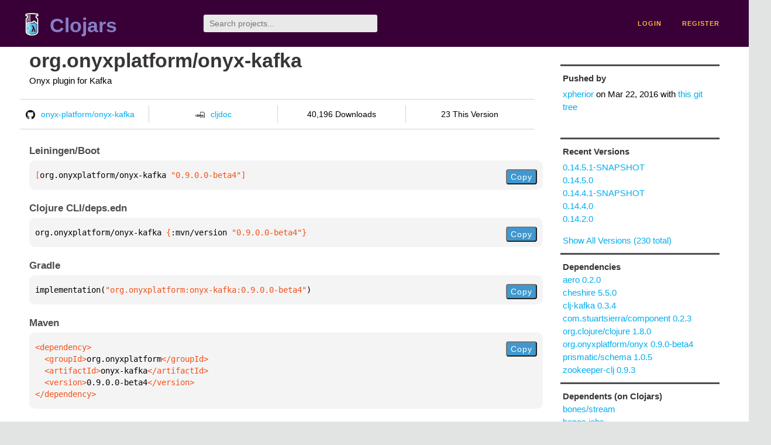

--- FILE ---
content_type: text/html;charset=utf-8
request_url: https://clojars.org/org.onyxplatform/onyx-kafka/versions/0.9.0.0-beta4
body_size: 2490
content:
<!DOCTYPE html>
<html lang="en"><head><meta charset="utf-8"><meta content="width=device-width,initial-scale=1" name="viewport"><link href="/opensearch.xml" rel="search" title="Clojars" type="application/opensearchdescription+xml"><link href="/favicon.ico" rel="shortcut icon"><meta content="[org.onyxplatform/onyx-kafka &quot;0.9.0.0-beta4&quot;] Onyx plugin for Kafka" name="description"><meta content="summary" name="twitter:card"><meta content="@clojars" name="twitter:site:id"><meta content="https://clojars.org" name="twitter:site"><meta content="[org.onyxplatform/onyx-kafka &quot;0.9.0.0-beta4&quot;]" name="twitter:title"><meta content="[org.onyxplatform/onyx-kafka &quot;0.9.0.0-beta4&quot;] Onyx plugin for Kafka" name="twitter:description"><meta content="https://clojars.org/images/clojars-logo@2x.png" name="twitter:image"><meta content="Total downloads / this version" name="twitter:label1"><meta content="40,196 / 23" name="twitter:data1"><meta content="Coordinates" name="twitter:label2"><meta content="[org.onyxplatform/onyx-kafka &quot;0.9.0.0-beta4&quot;]" name="twitter:data2"><meta content="website" property="og:type"><meta content="Clojars" property="og:site_name"><meta content="[org.onyxplatform/onyx-kafka &quot;0.9.0.0-beta4&quot;]" property="og:title"><meta content="[org.onyxplatform/onyx-kafka &quot;0.9.0.0-beta4&quot;] Onyx plugin for Kafka" property="og:description"><meta content="https://clojars.org/images/clojars-logo@2x.png" property="og:image"><title>[org.onyxplatform/onyx-kafka &quot;0.9.0.0-beta4&quot;] - Clojars</title><link href="/stylesheets/reset.css" rel="stylesheet" type="text/css"><link href="/stylesheets/vendor/bootstrap/bootstrap.css" rel="stylesheet" type="text/css"><link href="/stylesheets/screen.css" rel="stylesheet" type="text/css"><!--[if lt IE 9]><script src="/js/html5.js" type="text/javascript"></script><![endif]--><script src="/js/jquery-3.6.0.min.js" type="text/javascript"></script><script src="/js/coordinates.js" type="text/javascript"></script></head><body class="container-fluid"><div id="content-wrapper"><header class="small-header row"><div class="home col-xs-6 col-sm-3"><a href="/"><img alt="Clojars" src="/images/clojars-logo-tiny.png" srcset="/images/clojars-logo-tiny@2x.png 2x"></a><h1><a href="/">Clojars</a></h1></div><div class="col-xs-6 col-sm-3"><form action="/search"><input class="search" id="search" name="q" placeholder="Search projects..." required type="search"></form></div><nav class="navigation main-navigation col-xs-12 col-sm-6"><ul><li><a href="/login">login</a></li><li><a href="/register">register</a></li></ul></nav></header><div class="light-article row"><script type="application/ld+json">{"@context":"http://schema.org","@type":"BreadcrumbList","itemListElement":[{"@type":"ListItem","position":1,"item":{"@id":"https://clojars.org/groups/org.onyxplatform","name":"org.onyxplatform"}},{"@type":"ListItem","position":2,"item":{"@id":"https://clojars.org/org.onyxplatform/onyx-kafka","name":"onyx-kafka"}}]}</script><div class="col-xs-12 col-sm-9" id="jar-title"><div><h1><a href="/org.onyxplatform/onyx-kafka">org.onyxplatform/onyx-kafka</a></h1></div><p class="description">Onyx plugin for Kafka</p><ul class="row" id="jar-info-bar"><li class="col-xs-12 col-sm-3"><a href="https://github.com/onyx-platform/onyx-kafka"><img alt="GitHub" src="/images/github-mark.png" srcset="/images/github-mark@2x.png 2x, /images/github-mark@3x.png 3x">onyx-platform/onyx-kafka</a></li><li class="col-xs-12 col-sm-3"><a href="https://cljdoc.org/d/org.onyxplatform/onyx-kafka/0.9.0.0-beta4"><img alt="cljdoc documentation" height="16" src="/images/cljdoc-icon.svg">cljdoc</a></li><li class="col-xs-12 col-sm-3">40,196 Downloads</li><li class="col-xs-12 col-sm-3">23 This Version</li></ul><h2>Leiningen/Boot</h2><div class="package-config-example"><div class="package-config-content select-text" id="#leiningen-coordinates"><pre><span class="tag">[</span>org.onyxplatform/onyx-kafka<span class="string"> &quot;0.9.0.0-beta4&quot;</span><span class="tag">]</span></pre></div><div class="package-config-copy"><button class="copy-coordinates">Copy</button></div></div><h2>Clojure CLI/deps.edn</h2><div class="package-config-example"><div class="package-config-content select-text" id="#deps-coordinates"><pre>org.onyxplatform/onyx-kafka <span class="tag">{</span>:mvn/version <span class="string">&quot;0.9.0.0-beta4&quot;</span><span class="tag">}</span></pre></div><div class="package-config-copy"><button class="copy-coordinates">Copy</button></div></div><h2>Gradle</h2><div class="package-config-example"><div class="package-config-content select-text" id="#gradle-coordinates"><pre>implementation(<span class="string">&quot;org.onyxplatform:onyx-kafka:0.9.0.0-beta4&quot;</span>)</pre></div><div class="package-config-copy"><button class="copy-coordinates">Copy</button></div></div><h2>Maven</h2><div class="package-config-example"><div class="package-config-content select-text" id="#maven-coordinates"><div><pre><span class="tag">&lt;dependency&gt;
</span><span class="tag">  &lt;groupId&gt;</span>org.onyxplatform<span class="tag">&lt;/groupId&gt;
</span><span class="tag">  &lt;artifactId&gt;</span>onyx-kafka<span class="tag">&lt;/artifactId&gt;
</span><span class="tag">  &lt;version&gt;</span>0.9.0.0-beta4<span class="tag">&lt;/version&gt;
</span><span class="tag">&lt;/dependency&gt;</span></pre></div></div><div class="package-config-copy"><button class="copy-coordinates">Copy</button></div></div></div><ul class="col-xs-12 col-sm-3" id="jar-sidebar"><li><h4>Pushed by</h4><a href="/users/xpherior">xpherior</a> on <span title="2016-03-22 19:48:33.556">Mar 22, 2016</span><span class="commit-url"> with <a href="https://github.com/onyx-platform/onyx-kafka/tree/4ba0e5d97bd810c81b5a990d3c07701892530aaa">this git tree</a></span></li><li><h4>Recent Versions</h4><ul id="versions"><li><a href="/org.onyxplatform/onyx-kafka/versions/0.14.5.1-SNAPSHOT">0.14.5.1-SNAPSHOT</a></li><li><a href="/org.onyxplatform/onyx-kafka/versions/0.14.5.0">0.14.5.0</a></li><li><a href="/org.onyxplatform/onyx-kafka/versions/0.14.4.1-SNAPSHOT">0.14.4.1-SNAPSHOT</a></li><li><a href="/org.onyxplatform/onyx-kafka/versions/0.14.4.0">0.14.4.0</a></li><li><a href="/org.onyxplatform/onyx-kafka/versions/0.14.2.0">0.14.2.0</a></li></ul><p><a href="/org.onyxplatform/onyx-kafka/versions">Show All Versions (230 total)</a></p></li><li><h3>Dependencies</h3><ul id="dependencies"><li><a href="/aero">aero 0.2.0</a></li><li><a href="/cheshire">cheshire 5.5.0</a></li><li><a href="/clj-kafka">clj-kafka 0.3.4</a></li><li><a href="/com.stuartsierra/component">com.stuartsierra/component 0.2.3</a></li><li><a href="http://search.maven.org/#artifactdetails%7Corg.clojure%7Cclojure%7C1.8.0%7Cjar">org.clojure/clojure 1.8.0</a></li><li><a href="/org.onyxplatform/onyx">org.onyxplatform/onyx 0.9.0-beta4</a></li><li><a href="/prismatic/schema">prismatic/schema 1.0.5</a></li><li><a href="/zookeeper-clj">zookeeper-clj 0.9.3</a></li></ul></li><li><h3>Dependents (on Clojars)</h3><ul id="dependents"><li><a href="/bones/stream">bones/stream</a></li><li><a href="/bones.jobs">bones.jobs</a></li><li><a href="/onyx-kafka-archiver">onyx-kafka-archiver</a></li></ul><p><a href="/org.onyxplatform/onyx-kafka/dependents">All Dependents (3) for all Versions (230)</a></p></li><li class="homepage"><h4>Homepage</h4><a href="https://github.com/onyx-platform/onyx-kafka">https://github.com/onyx-platform/onyx-kafka</a></li><li class="license"><h4>License</h4><ul id="licenses"><li><a href="http://www.eclipse.org/legal/epl-v10.html">Eclipse Public License</a></li></ul></li><li><h4>Version Badge</h4><p>Want to display the <a href="https://img.shields.io/clojars/v/org.onyxplatform/onyx-kafka.svg">latest version</a> of your project on GitHub? Use the markdown code below!</p><img src="https://img.shields.io/clojars/v/org.onyxplatform/onyx-kafka.svg"><textarea class="select-text" id="version-badge" readonly="readonly" rows="4">[![Clojars Project](https://img.shields.io/clojars/v/org.onyxplatform/onyx-kafka.svg)](https://clojars.org/org.onyxplatform/onyx-kafka)</textarea><p>If you want to include pre-releases and snapshots, use the following markdown code:</p><img src="https://img.shields.io/clojars/v/org.onyxplatform/onyx-kafka.svg?include_prereleases"><textarea class="select-text" id="version-badge" readonly="readonly" rows="4">[![Clojars Project](https://img.shields.io/clojars/v/org.onyxplatform/onyx-kafka.svg?include_prereleases)](https://clojars.org/org.onyxplatform/onyx-kafka)</textarea></li></ul></div><footer class="row"><a href="https://github.com/clojars/clojars-web/wiki/About">about</a><a href="https://clojars.statuspage.io">status</a><a href="/projects">projects</a><a href="https://github.com/clojars/clojars-web/wiki/Contributing">contribute</a><a href="https://github.com/clojars/clojars-web/blob/main/CHANGELOG.org">changelog</a><a href="https://github.com/clojars/clojars-web/wiki/Contact">contact</a><a href="https://github.com/clojars/clojars-web">code</a><a href="/security">security</a><a href="/dmca">DMCA</a><a href="https://github.com/clojars/clojars-web/wiki/">help</a><a href="https://github.com/clojars/clojars-web/wiki/Data">API</a><a href="/sitemap.xml">sitemap</a><div class="sponsors"><div class="sponsors-title">Hosting costs sponsored by:</div><div class="sponsors-group"><div class="sponsor"><a href="https://korey.ai/"><img alt="Korey" src="/images/korey-logo.png"></a></div></div><div class="sponsors-title">With in-kind sponsorship from:</div><div class="sponsors-group"><div class="sponsor"><a href="https://1password.com/for-non-profits/"><img alt="1Password" src="/images/1password-logo.png"></a></div><div class="sponsor"><a href="https://www.deps.co"><img alt="Deps" src="/images/deps-logo.png"></a></div><div class="sponsor"><a href="https://dnsimple.link/resolving-clojars"><span>resolving with<br></span><span><img alt="DNSimple" src="https://cdn.dnsimple.com/assets/resolving-with-us/logo-light.png"></span></a></div><div class="sponsor"><a href="http://fastly.com/"><img alt="Fastly" src="/images/fastly-logo.png"></a></div></div><div class="sponsors-group"><div class="sponsor"><a href="https://www.fastmail.com/tryit-clojars/"><img alt="Fastmail" src="/images/fastmail-logo.png"></a></div><div class="sponsor"><a href="https://www.statuspage.io"><img alt="StatusPage.io" src="/images/statuspage-io-logo.svg"></a></div><div class="sponsor"><a href="https://uptime.com/"><img alt="Uptime.com" src="/images/uptime-logo.svg"></a></div></div></div><div class="sponsors"><div class="sponsors-group"><div class="sponsor"><span>remixed by<br></span><span><a href="http://www.bendyworks.com/"><img alt="Bendyworks Inc." src="/images/bendyworks-logo.svg" width="150"></a></span></div><div class="sponsor"><span>member project of<br></span><span><a href="https://clojuriststogether.org/"><img alt="Clojurists Together Foundation" height="40" src="/images/clojurists-together-logo.png"></a></span></div></div></div></footer></div></body></html>

--- FILE ---
content_type: image/svg+xml;charset=utf-8
request_url: https://img.shields.io/clojars/v/org.onyxplatform/onyx-kafka.svg?include_prereleases
body_size: 343
content:
<svg xmlns="http://www.w3.org/2000/svg" width="356" height="20" role="img" aria-label="clojars: [org.onyxplatform/onyx-kafka &quot;0.14.5.1-SNAPSHOT&quot;]"><title>clojars: [org.onyxplatform/onyx-kafka &quot;0.14.5.1-SNAPSHOT&quot;]</title><linearGradient id="s" x2="0" y2="100%"><stop offset="0" stop-color="#bbb" stop-opacity=".1"/><stop offset="1" stop-opacity=".1"/></linearGradient><clipPath id="r"><rect width="356" height="20" rx="3" fill="#fff"/></clipPath><g clip-path="url(#r)"><rect width="47" height="20" fill="#555"/><rect x="47" width="309" height="20" fill="#fe7d37"/><rect width="356" height="20" fill="url(#s)"/></g><g fill="#fff" text-anchor="middle" font-family="Verdana,Geneva,DejaVu Sans,sans-serif" text-rendering="geometricPrecision" font-size="110"><text aria-hidden="true" x="245" y="150" fill="#010101" fill-opacity=".3" transform="scale(.1)" textLength="370">clojars</text><text x="245" y="140" transform="scale(.1)" fill="#fff" textLength="370">clojars</text><text aria-hidden="true" x="2005" y="150" fill="#010101" fill-opacity=".3" transform="scale(.1)" textLength="2990">[org.onyxplatform/onyx-kafka &quot;0.14.5.1-SNAPSHOT&quot;]</text><text x="2005" y="140" transform="scale(.1)" fill="#fff" textLength="2990">[org.onyxplatform/onyx-kafka &quot;0.14.5.1-SNAPSHOT&quot;]</text></g></svg>

--- FILE ---
content_type: image/svg+xml;charset=utf-8
request_url: https://img.shields.io/clojars/v/org.onyxplatform/onyx-kafka.svg
body_size: -5
content:
<svg xmlns="http://www.w3.org/2000/svg" width="290" height="20" role="img" aria-label="clojars: [org.onyxplatform/onyx-kafka &quot;0.14.5.0&quot;]"><title>clojars: [org.onyxplatform/onyx-kafka &quot;0.14.5.0&quot;]</title><linearGradient id="s" x2="0" y2="100%"><stop offset="0" stop-color="#bbb" stop-opacity=".1"/><stop offset="1" stop-opacity=".1"/></linearGradient><clipPath id="r"><rect width="290" height="20" rx="3" fill="#fff"/></clipPath><g clip-path="url(#r)"><rect width="47" height="20" fill="#555"/><rect x="47" width="243" height="20" fill="#fe7d37"/><rect width="290" height="20" fill="url(#s)"/></g><g fill="#fff" text-anchor="middle" font-family="Verdana,Geneva,DejaVu Sans,sans-serif" text-rendering="geometricPrecision" font-size="110"><text aria-hidden="true" x="245" y="150" fill="#010101" fill-opacity=".3" transform="scale(.1)" textLength="370">clojars</text><text x="245" y="140" transform="scale(.1)" fill="#fff" textLength="370">clojars</text><text aria-hidden="true" x="1675" y="150" fill="#010101" fill-opacity=".3" transform="scale(.1)" textLength="2330">[org.onyxplatform/onyx-kafka &quot;0.14.5.0&quot;]</text><text x="1675" y="140" transform="scale(.1)" fill="#fff" textLength="2330">[org.onyxplatform/onyx-kafka &quot;0.14.5.0&quot;]</text></g></svg>